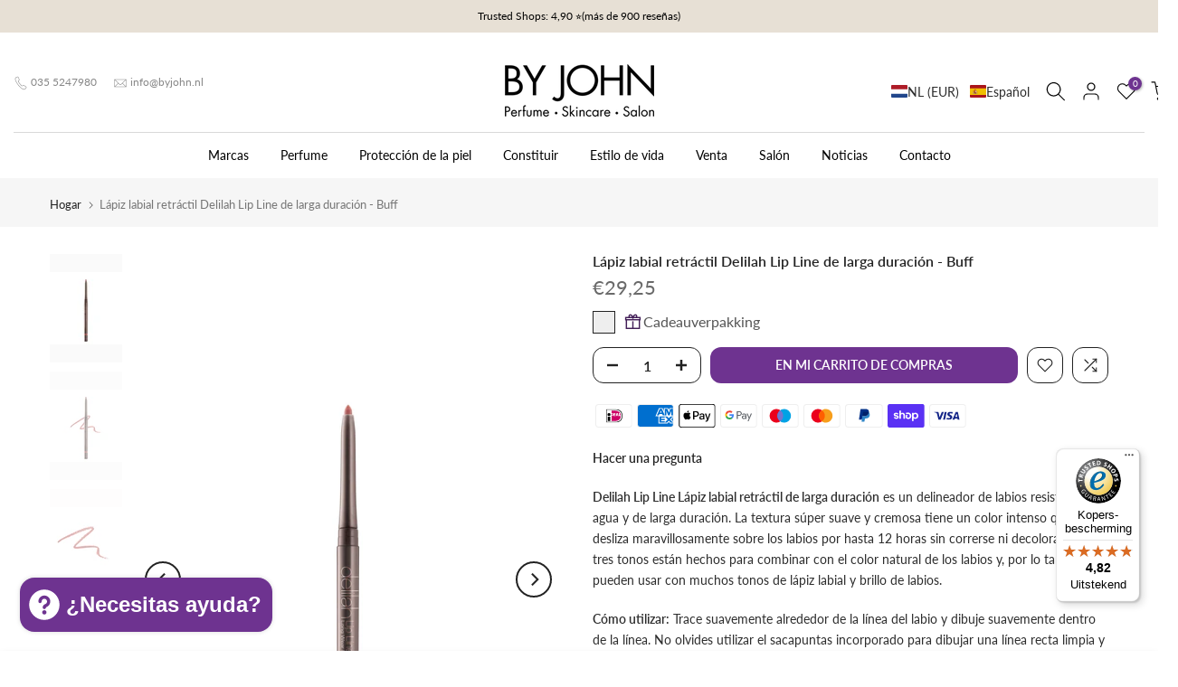

--- FILE ---
content_type: text/html; charset=utf-8
request_url: https://www.byjohn.nl/es/?section_id=search-hidden
body_size: 2865
content:
<div id="shopify-section-search-hidden" class="shopify-section"><link rel="stylesheet" href="//www.byjohn.nl/cdn/shop/t/3/assets/drawer.min.css?v=58533354722067265701676551069" media="all">
<link rel="stylesheet" href="//www.byjohn.nl/cdn/shop/t/3/assets/search-hidden.css?v=124686623211083276541676551069" media="all">
<div data-predictive-search data-sid="search-hidden" id="t4s-search-hidden" class="t4s-drawer t4s-drawer__right" aria-hidden="true">
   <div class="t4s-drawer__header">
      <span class="is--login" aria-hidden="false">Busca en nuestro sitio web</span>
      <button class="t4s-drawer__close" data-drawer-close aria-label="Cerrar búsqueda"><svg class="t4s-iconsvg-close" role="presentation" viewBox="0 0 16 14"><path d="M15 0L1 14m14 0L1 0" stroke="currentColor" fill="none" fill-rule="evenodd"></path></svg></button>
   </div>
   <form data-frm-search action="/es/search" method="get" class="t4s-mini-search__frm t4s-pr" role="search">
      <input type="hidden" name="type" value="product">
      <input type="hidden" name="options[unavailable_products]" value="last">
      <input type="hidden" name="options[prefix]" value="last"><div data-cat-search class="t4s-mini-search__cat">
            <select data-name="product_type">
              <option value="*">Todas las categorias</option><option value="Baby Balm">Baby Balm</option><option value="Baby Lotion">Baby Lotion</option><option value="Balsem">Balsem</option><option value="Base Coat">Base Coat</option><option value="BaseCoat">BaseCoat</option><option value="Bath & Shower">Bath & Shower</option><option value="Bath & Shower - Bodyverzorging - Shampoo">Bath & Shower - Bodyverzorging - Shampoo</option><option value="Bath & Shower - Shampoo">Bath & Shower - Shampoo</option><option value="Bath & Shower Oil">Bath & Shower Oil</option><option value="Blush">Blush</option><option value="Body Massage Roller">Body Massage Roller</option><option value="Body Mist">Body Mist</option><option value="Body Oil">Body Oil</option><option value="Body Polisher">Body Polisher</option><option value="Body Spray">Body Spray</option><option value="Bodyverzorging">Bodyverzorging</option><option value="Bodyverzorging - Chistmas">Bodyverzorging - Chistmas</option><option value="Bodyverzorging - Dagverzorging - Suncare & Tanning">Bodyverzorging - Dagverzorging - Suncare & Tanning</option><option value="Booster">Booster</option><option value="Booster - Serum">Booster - Serum</option><option value="Bronzer">Bronzer</option><option value="Bronzer - Blush">Bronzer - Blush</option><option value="Cleanser">Cleanser</option><option value="Cleanser - Make-up Remover">Cleanser - Make-up Remover</option><option value="Cleanser - Massagecrème">Cleanser - Massagecrème</option><option value="Cleansers">Cleansers</option><option value="Concealer">Concealer</option><option value="Concealer - Foundation">Concealer - Foundation</option><option value="Conditioner">Conditioner</option><option value="Dagverzorging">Dagverzorging</option><option value="Dagverzorging - Haarverzorging">Dagverzorging - Haarverzorging</option><option value="Dagverzorging - Nachtverzorging">Dagverzorging - Nachtverzorging</option><option value="Dagverzorging - Nachtverzorging - Face Oil">Dagverzorging - Nachtverzorging - Face Oil</option><option value="Dagverzorging - Nachtverzorging - Kuur">Dagverzorging - Nachtverzorging - Kuur</option><option value="Dagverzorging - Oogverzorging">Dagverzorging - Oogverzorging</option><option value="Dagverzorging - Scheren">Dagverzorging - Scheren</option><option value="Dagverzorging - Serum">Dagverzorging - Serum</option><option value="Deodorant">Deodorant</option><option value="Diffuser">Diffuser</option><option value="Diffuser Refill">Diffuser Refill</option><option value="DiffuserRefill - Body Oil">DiffuserRefill - Body Oil</option><option value="Dog Wash">Dog Wash</option><option value="Eau de Cologne">Eau de Cologne</option><option value="Eau de Cologne Concentrée">Eau de Cologne Concentrée</option><option value="Eau de Parfum">Eau de Parfum</option><option value="Eau de Parfum - Handverzorging">Eau de Parfum - Handverzorging</option><option value="Eau de Toilette">Eau de Toilette</option><option value="Exfoliator">Exfoliator</option><option value="Exfoliators">Exfoliators</option><option value="Extrait de Parfum">Extrait de Parfum</option><option value="Face Massage Roller">Face Massage Roller</option><option value="Face Mist">Face Mist</option><option value="Face Oil - Hair Oil - Nail Oil">Face Oil - Hair Oil - Nail Oil</option><option value="Foundation">Foundation</option><option value="Foundation -Make-up">Foundation -Make-up</option><option value="Glitter">Glitter</option><option value="Haarborstel">Haarborstel</option><option value="Hair Parfum">Hair Parfum</option><option value="Hals & Decolleté">Hals & Decolleté</option><option value="Hals & Decolleté - Dagverzorging - Nachtverzorging">Hals & Decolleté - Dagverzorging - Nachtverzorging</option><option value="Hals & Decolleté - Serum">Hals & Decolleté - Serum</option><option value="Hand Cream">Hand Cream</option><option value="Hand Lotion">Hand Lotion</option><option value="Hand Lotion - Christmas">Hand Lotion - Christmas</option><option value="Hand Wash">Hand Wash</option><option value="Hand Wash - Bath & Shower">Hand Wash - Bath & Shower</option><option value="Handverzorging">Handverzorging</option><option value="Handverzorging - Christmas">Handverzorging - Christmas</option><option value="Handwashouder">Handwashouder</option><option value="Highlighter">Highlighter</option><option value="Huidverzorging">Huidverzorging</option><option value="Jurk">Jurk</option><option value="Kaarsen">Kaarsen</option><option value="Kaarsendeksel">Kaarsendeksel</option><option value="Kaftan - Jurk">Kaftan - Jurk</option><option value="Kennel Spray">Kennel Spray</option><option value="Kwasten">Kwasten</option><option value="Lip Filler - Booster">Lip Filler - Booster</option><option value="Lipbalm - Lipverzorging">Lipbalm - Lipverzorging</option><option value="Lipgloss">Lipgloss</option><option value="Lipliner">Lipliner</option><option value="Lipoil - Lipgloss">Lipoil - Lipgloss</option><option value="Lipolie">Lipolie</option><option value="Lippenstift">Lippenstift</option><option value="Lippotlood">Lippotlood</option><option value="Lipverzorging">Lipverzorging</option><option value="Lipverzorging - Lipbalm">Lipverzorging - Lipbalm</option><option value="Lipverzorging - Lipfiller">Lipverzorging - Lipfiller</option><option value="Lipverzorging - Lipgloss">Lipverzorging - Lipgloss</option><option value="Lipverzorging - Lipmasker">Lipverzorging - Lipmasker</option><option value="Lipverzorging - Lipoil">Lipverzorging - Lipoil</option><option value="Lipverzorging - Lipscrub">Lipverzorging - Lipscrub</option><option value="Lontschaar">Lontschaar</option><option value="Lotion">Lotion</option><option value="Lotion - Cleanser">Lotion - Cleanser</option><option value="Make-up Blender">Make-up Blender</option><option value="Make-up Mist">Make-up Mist</option><option value="Make-up Remover">Make-up Remover</option><option value="Mascara">Mascara</option><option value="Masker">Masker</option><option value="Masker - Dagverzorging - Nachtverzorging">Masker - Dagverzorging - Nachtverzorging</option><option value="Masker - Nachtverzorging">Masker - Nachtverzorging</option><option value="Masker - Serum">Masker - Serum</option><option value="Massagecrème - Dagverzorging">Massagecrème - Dagverzorging</option><option value="Mist - Dagverzorging - Nachtverzorging">Mist - Dagverzorging - Nachtverzorging</option><option value="Mondspray">Mondspray</option><option value="Mondwater">Mondwater</option><option value="Multireiniger Spray">Multireiniger Spray</option><option value="Nachtverzorging">Nachtverzorging</option><option value="Nachtverzorging - Dagverzorging">Nachtverzorging - Dagverzorging</option><option value="Nachtverzorging - Dagverzorging - Serum">Nachtverzorging - Dagverzorging - Serum</option><option value="Nachtverzorging - Serum">Nachtverzorging - Serum</option><option value="Nagellak">Nagellak</option><option value="Nagelriemolie">Nagelriemolie</option><option value="Nagelserum">Nagelserum</option><option value="Oogpads">Oogpads</option><option value="Oogpotlood">Oogpotlood</option><option value="Oogschaduw">Oogschaduw</option><option value="Oogschaduwpotlood">Oogschaduwpotlood</option><option value="Oogverzorging">Oogverzorging</option><option value="Oogverzorging - Dagverzorging - Nachtverzorging">Oogverzorging - Dagverzorging - Nachtverzorging</option><option value="Oogverzorging - Lipverzorging">Oogverzorging - Lipverzorging</option><option value="Oogverzorging - Serum">Oogverzorging - Serum</option><option value="Oogverzorging - Wimperserum">Oogverzorging - Wimperserum</option><option value="Parfum">Parfum</option><option value="Peeling">Peeling</option><option value="Pincet">Pincet</option><option value="Poeder">Poeder</option><option value="Primer">Primer</option><option value="Primer - Perfector">Primer - Perfector</option><option value="Riem">Riem</option><option value="Roomspray">Roomspray</option><option value="Serum">Serum</option><option value="Serum - Dagverzorging - Nachtverzorging">Serum - Dagverzorging - Nachtverzorging</option><option value="Serum - Masker">Serum - Masker</option><option value="Serums">Serums</option><option value="Shampoo">Shampoo</option><option value="Shower Oil">Shower Oil</option><option value="Sjaaltjes en omslagdoeken">Sjaaltjes en omslagdoeken</option><option value="Suit">Suit</option><option value="Suncare & Tanning">Suncare & Tanning</option><option value="Supplement">Supplement</option><option value="Tandpasta">Tandpasta</option><option value="Tas">Tas</option><option value="Toilettas">Toilettas</option><option value="Toner">Toner</option><option value="Tonic">Tonic</option><option value="TopCoat">TopCoat</option><option value="Voetvijl">Voetvijl</option><option value="Wenkbrauwgel">Wenkbrauwgel</option><option value="Wenkbrauwpotlood">Wenkbrauwpotlood</option><option value="Wimperserum">Wimperserum</option></select>
        </div><div class="t4s-mini-search__btns t4s-pr t4s-oh">
         <input data-input-search class="t4s-mini-search__input" autocomplete="off" type="text" name="q" placeholder="Buscar">
         <button data-submit-search class="t4s-mini-search__submit t4s-btn-loading__svg" type="submit">
            <svg class="t4s-btn-op0" viewBox="0 0 18 19" width="16"><path fill-rule="evenodd" clip-rule="evenodd" d="M11.03 11.68A5.784 5.784 0 112.85 3.5a5.784 5.784 0 018.18 8.18zm.26 1.12a6.78 6.78 0 11.72-.7l5.4 5.4a.5.5 0 11-.71.7l-5.41-5.4z" fill="currentColor"></path></svg>
            <div class="t4s-loading__spinner t4s-dn">
               <svg width="16" height="16" aria-hidden="true" focusable="false" role="presentation" class="t4s-svg__spinner" viewBox="0 0 66 66" xmlns="http://www.w3.org/2000/svg"><circle class="t4s-path" fill="none" stroke-width="6" cx="33" cy="33" r="30"></circle></svg>
            </div>
         </button>
      </div><div data-listKey class="t4s-mini-search__keys">
            <span class="t4s-mini-search__label">Búsqueda rápida:</span>
            <ul class="t4s-mini-search__listKey t4s-d-inline-block"><li class="t4s-d-inline-block"><a data-key='Unisex' href="/es/search?type=product&options%5Bunavailable_products%5D=last&options%5Bprefix%5D=last&q=Unisex">Unisex, </a></li>
               <li class="t4s-d-inline-block"><a data-key='Arlen' href="/es/search?type=product&options%5Bunavailable_products%5D=last&options%5Bprefix%5D=last&q=Arlen">Arlen, </a></li>
               <li class="t4s-d-inline-block"><a data-key='Cotrini' href="/es/search?type=product&options%5Bunavailable_products%5D=last&options%5Bprefix%5D=last&q=Cotrini">Cotrini </a></li>
               </ul>
         </div></form><div data-title-search class="t4s-mini-search__title" style="display:none"></div><div class="t4s-drawer__content">
      <div class="t4s-drawer__main">
         <div data-t4s-scroll-me class="t4s-drawer__scroll t4s-current-scrollbar">

            <div data-skeleton-search class="t4s-skeleton_wrap t4s-dn"><div class="t4s-row t4s-space-item-inner">
                  <div class="t4s-col-auto t4s-col-item t4s-widget_img_pr"><div class="t4s-skeleton_img"></div></div>
                  <div class="t4s-col t4s-col-item t4s-widget_if_pr"><div class="t4s-skeleton_txt1"></div><div class="t4s-skeleton_txt2"></div></div>
               </div><div class="t4s-row t4s-space-item-inner">
                  <div class="t4s-col-auto t4s-col-item t4s-widget_img_pr"><div class="t4s-skeleton_img"></div></div>
                  <div class="t4s-col t4s-col-item t4s-widget_if_pr"><div class="t4s-skeleton_txt1"></div><div class="t4s-skeleton_txt2"></div></div>
               </div><div class="t4s-row t4s-space-item-inner">
                  <div class="t4s-col-auto t4s-col-item t4s-widget_img_pr"><div class="t4s-skeleton_img"></div></div>
                  <div class="t4s-col t4s-col-item t4s-widget_if_pr"><div class="t4s-skeleton_txt1"></div><div class="t4s-skeleton_txt2"></div></div>
               </div><div class="t4s-row t4s-space-item-inner">
                  <div class="t4s-col-auto t4s-col-item t4s-widget_img_pr"><div class="t4s-skeleton_img"></div></div>
                  <div class="t4s-col t4s-col-item t4s-widget_if_pr"><div class="t4s-skeleton_txt1"></div><div class="t4s-skeleton_txt2"></div></div>
               </div></div>
            <div data-results-search class="t4s-mini-search__content t4s_ratioadapt"></div>
         </div>
      </div><div data-viewAll-search class="t4s-drawer__bottom" style="display:none"></div></div>
</div></div>

--- FILE ---
content_type: text/html; charset=utf-8
request_url: https://www.byjohn.nl/es/search/?type=product&options%5Bunavailable_products%5D=last&options%5Bprefix%5D=none&q=vendor%3ADelilah%20-id%3A8482897723722&section_id=template--15613175726180__product-recommendations
body_size: 3832
content:
<div id="shopify-section-template--15613175726180__product-recommendations" class="shopify-section t4s-section id_product-recommendations"><!-- sections/product-recommendation.liquid --><link href="//www.byjohn.nl/cdn/shop/t/3/assets/section.css?v=100365795741953099561676551069" rel="stylesheet" type="text/css" media="all" />
<link href="//www.byjohn.nl/cdn/shop/t/3/assets/collection-products.css?v=118879278654322541291676551069" rel="stylesheet" type="text/css" media="all" />
<link href="//www.byjohn.nl/cdn/shop/t/3/assets/slider-settings.css?v=71994455485908024201676551069" rel="stylesheet" type="text/css" media="all" />
<link href="//www.byjohn.nl/cdn/shop/t/3/assets/pre_flickityt4s.min.css?v=71371876113336922081676551069" rel="stylesheet" type="text/css" media="all" />
<link href="//www.byjohn.nl/cdn/shop/t/3/assets/loading.css?v=142436169935756752221676551069" rel="stylesheet" media="print" onload="this.media='all'"><div class="t4s-section-inner t4s_nt_se_template--15613175726180__product-recommendations t4s_se_template--15613175726180__product-recommendations t4s-container-wrap "   style="--bg-color: ;--bg-gradient: ;--border-cl: ;--mg-top: 75px;--mg-right: auto;--mg-bottom: 50px;--mg-left:auto;--pd-top: ;--pd-right: ;--pd-bottom: ;--pd-left: ;--mgtb-top: 75px;--mgtb-right: auto;--mgtb-bottom: 50px;--mgtb-left: auto;--pdtb-top: ;--pdtb-right: ;--pdtb-bottom: ;--pdtb-left: ;--mgmb-top: 75px;--mgmb-right: auto;--mgmb-bottom: 30px;--mgmb-left: auto;--pdmb-top: ;--pdmb-right: ;--pdmb-bottom: ;--pdmb-left: ;" ><div class="t4s-container"><link href="//www.byjohn.nl/cdn/shop/t/3/assets/top-head.css?v=175073709843651098881676551069" rel="stylesheet" type="text/css" media="all" />
	<div class="t4s-top-heading t4s_des_title_1 t4s-text-center" style="--heading-height: px;--tophead_mb: 30px;"><h3 class="t4s-section-title t4s-title"><span>También te puede gustar esto</span></h3>
</div><div data-collection-url=""  data-t4s-resizeobserver class="t4s-flicky-slider t4s_box_pr_slider t4s-products t4s-text-default t4s_rationt t4s_position_8 t4s_nt_cover t4s-slider-btn-style-outline t4s-slider-btn-round t4s-slider-btn-small t4s-slider-btn-cl-dark t4s-slider-btn-vi-1 t4s-slider-btn-hidden-mobile-true   t4s-row t4s-row-cols-lg-4 t4s-row-cols-md-2 t4s-row-cols-2 t4s-gx-md-30 t4s-gy-md-30 t4s-gx-10 t4s-gy-10 flickityt4s flickityt4s-later" data-flickityt4s-js='{"setPrevNextButtons":true,"arrowIcon":"1","imagesLoaded": 0,"adaptiveHeight": 0, "contain": 1, "groupCells": "100%", "dragThreshold" : 5, "cellAlign": "left","wrapAround": true,"prevNextButtons": true,"percentPosition": 1,"pageDots": false, "autoPlay" : 0, "pauseAutoPlayOnHover" : true }' style="--space-dots: 10px;--flickity-btn-pos: 30px;--flickity-btn-pos-mb: 10px;"><div class="t4s-product t4s-pr-grid t4s-pr-style1 t4s-pr-10210315436362  t4s-col-item" data-product-options='{ "id":"10210315436362","available":true, "handle":"delilah-colour-intense-cream-lipstick-vintage-rose", "isDefault": true, "VariantFirstID": 50958403699018, "customBadge":null, "customBadgeHandle":null,"dateStart":1748601182, "compare_at_price":null,"price":3575, "isPreoder":false,"isExternal":false,"image2":"\/\/www.byjohn.nl\/cdn\/shop\/files\/LipstickSWATCH-VintageRose.jpg?v=1748601802\u0026width=1","alt":"Delilah Barra de Labios en Crema Intensa Color - Rosa Vintage","isGrouped":false,"maxQuantity":8 }'>
  <div class="t4s-product-wrapper">
    <div data-cacl-slide class="t4s-product-inner t4s-pr t4s-oh"><div class="t4s-product-img t4s_ratio" data-style="--aspect-ratioapt: 1.0">
    <img data-pr-img class="t4s-product-main-img lazyloadt4s" loading="lazy" src="[data-uri]" data-src="//www.byjohn.nl/cdn/shop/files/LipstickOPEN-VintageRose.jpg?v=1748601706&width=1" data-widths="[100,200,400,600,700,800,900]" data-optimumx="1.5" data-sizes="auto" width="4000" height="4000" alt="Delilah Barra de Labios en Crema Intensa Color - Rosa Vintage">
    <span class="lazyloadt4s-loader"></span>
    <div data-replace-img2></div>
    <noscript><img class="t4s-product-main-img" loading="lazy" src="//www.byjohn.nl/cdn/shop/files/LipstickOPEN-VintageRose.jpg?v=1748601706&width=600"  alt="Delilah Barra de Labios en Crema Intensa Color - Rosa Vintage"></noscript>
</div><div data-product-badge data-sort="sale,new,soldout,preOrder,custom" class="t4s-product-badge"></div>
      <div class="t4s-product-btns">
         <div data-replace-quickview></div>
         <div data-replace-atc data-has-qty></div>
      </div>
      <div class="t4s-product-btns2"><div data-replace-wishlist data-tooltip="right"></div><div data-replace-compare data-tooltip="right"></div>
      </div><a data-pr-href class="t4s-full-width-link" href="/es/products/delilah-colour-intense-cream-lipstick-vintage-rose?_pos=1&_sid=377189c71&_ss=r"></a>
    </div>
    <div class="t4s-product-info">
      <div class="t4s-product-info__inner"><h3 class="t4s-product-title"><a data-pr-href href="/es/products/delilah-colour-intense-cream-lipstick-vintage-rose?_pos=1&_sid=377189c71&_ss=r">Delilah Barra de Labios en Crema Intensa Color - Rosa Vintage</a></h3>
        















<div style='' class='jdgm-widget jdgm-preview-badge' data-id='10210315436362'
data-template='search'
data-auto-install='false'>
  <div style='display:none' class='jdgm-prev-badge' data-average-rating='0.00' data-number-of-reviews='0' data-number-of-questions='0'> <span class='jdgm-prev-badge__stars' data-score='0.00' tabindex='0' aria-label='0.00 stars' role='button'> <span class='jdgm-star jdgm--off'></span><span class='jdgm-star jdgm--off'></span><span class='jdgm-star jdgm--off'></span><span class='jdgm-star jdgm--off'></span><span class='jdgm-star jdgm--off'></span> </span> <span class='jdgm-prev-badge__text'> No reviews </span> </div>
</div>





<div class="t4s-product-price"data-pr-price data-product-price>€35,75
</div></div>
    </div>
  </div></div><div class="t4s-product t4s-pr-grid t4s-pr-style1 t4s-pr-8772069523786  t4s-col-item" data-product-options='{ "id":"8772069523786","available":true, "handle":"delilah-wake-up-radiant-hydrating-skin-make-up-mist", "isDefault": false, "VariantFirstID": 47929901875530, "customBadge":null, "customBadgeHandle":null,"dateStart":1713447194, "compare_at_price":null,"price":4425, "isPreoder":false,"isExternal":false,"image2":"\/\/www.byjohn.nl\/cdn\/shop\/files\/WakeUpMake-upMistCLOSED.jpg?v=1744199626\u0026width=1","alt":"Delilah Wake Up Radiant Hidratante para la piel y maquillaje en bruma","isGrouped":false,"maxQuantity":9999 }'>
  <div class="t4s-product-wrapper">
    <div data-cacl-slide class="t4s-product-inner t4s-pr t4s-oh"><div class="t4s-product-img t4s_ratio" data-style="--aspect-ratioapt: 1.0">
    <img data-pr-img class="t4s-product-main-img lazyloadt4s" loading="lazy" src="[data-uri]" data-src="//www.byjohn.nl/cdn/shop/files/WakeUpMake-upMistOPENSWATCH.jpg?v=1744199613&width=1" data-widths="[100,200,400,600,700,800,900]" data-optimumx="1.5" data-sizes="auto" width="4000" height="4000" alt="Delilah Wake Up Radiant Hidratante para la piel y maquillaje en bruma">
    <span class="lazyloadt4s-loader"></span>
    <div data-replace-img2></div>
    <noscript><img class="t4s-product-main-img" loading="lazy" src="//www.byjohn.nl/cdn/shop/files/WakeUpMake-upMistOPENSWATCH.jpg?v=1744199613&width=600"  alt="Delilah Wake Up Radiant Hidratante para la piel y maquillaje en bruma"></noscript>
</div><div data-product-badge data-sort="sale,new,soldout,preOrder,custom" class="t4s-product-badge"></div>
      <div class="t4s-product-btns">
         <div data-replace-quickview></div>
         <div data-replace-atc data-has-qty></div>
      </div>
      <div class="t4s-product-btns2"><div data-replace-wishlist data-tooltip="right"></div><div data-replace-compare data-tooltip="right"></div>
      </div><a data-pr-href class="t4s-full-width-link" href="/es/products/delilah-wake-up-radiant-hydrating-skin-make-up-mist?_pos=2&_sid=377189c71&_ss=r"></a>
    </div>
    <div class="t4s-product-info">
      <div class="t4s-product-info__inner"><h3 class="t4s-product-title"><a data-pr-href href="/es/products/delilah-wake-up-radiant-hydrating-skin-make-up-mist?_pos=2&_sid=377189c71&_ss=r">Delilah Wake Up Radiant Hidratante para la piel y maquillaje en bruma</a></h3>
        















<div style='' class='jdgm-widget jdgm-preview-badge' data-id='8772069523786'
data-template='search'
data-auto-install='false'>
  <div style='display:none' class='jdgm-prev-badge' data-average-rating='0.00' data-number-of-reviews='0' data-number-of-questions='0'> <span class='jdgm-prev-badge__stars' data-score='0.00' tabindex='0' aria-label='0.00 stars' role='button'> <span class='jdgm-star jdgm--off'></span><span class='jdgm-star jdgm--off'></span><span class='jdgm-star jdgm--off'></span><span class='jdgm-star jdgm--off'></span><span class='jdgm-star jdgm--off'></span> </span> <span class='jdgm-prev-badge__text'> No reviews </span> </div>
</div>





<div class="t4s-product-price"data-pr-price data-product-price>€44,25
</div></div>
    </div>
  </div></div><div class="t4s-product t4s-pr-grid t4s-pr-style1 t4s-pr-8719307080010  t4s-col-item" data-product-options='{ "id":"8719307080010","available":true, "handle":"delilah-smooth-shadow-stick-daisy-chain", "isDefault": false, "VariantFirstID": 47759681257802, "customBadge":null, "customBadgeHandle":null,"dateStart":1710284687, "compare_at_price":null,"price":3050, "isPreoder":false,"isExternal":false,"image2":"\/\/www.byjohn.nl\/cdn\/shop\/files\/StayTheDayDaisyChainCLOSED.jpg?v=1711624703\u0026width=1","alt":"Delilah Smooth Shadow Stick - Daisy Chain | BY JOHN","isGrouped":false,"maxQuantity":9999 }'>
  <div class="t4s-product-wrapper">
    <div data-cacl-slide class="t4s-product-inner t4s-pr t4s-oh"><div class="t4s-product-img t4s_ratio" data-style="--aspect-ratioapt: 1.0">
    <img data-pr-img class="t4s-product-main-img lazyloadt4s" loading="lazy" src="[data-uri]" data-src="//www.byjohn.nl/cdn/shop/files/StayTheDayDaisyChainOPENSWATCH.jpg?v=1711624692&width=1" data-widths="[100,200,400,600,700,800,900]" data-optimumx="1.5" data-sizes="auto" width="4000" height="4000" alt="Delilah Smooth Shadow Stick - Daisy Chain | BY JOHN">
    <span class="lazyloadt4s-loader"></span>
    <div data-replace-img2></div>
    <noscript><img class="t4s-product-main-img" loading="lazy" src="//www.byjohn.nl/cdn/shop/files/StayTheDayDaisyChainOPENSWATCH.jpg?v=1711624692&width=600"  alt="Delilah Smooth Shadow Stick - Daisy Chain | BY JOHN"></noscript>
</div><div data-product-badge data-sort="sale,new,soldout,preOrder,custom" class="t4s-product-badge"></div>
      <div class="t4s-product-btns">
         <div data-replace-quickview></div>
         <div data-replace-atc data-has-qty></div>
      </div>
      <div class="t4s-product-btns2"><div data-replace-wishlist data-tooltip="right"></div><div data-replace-compare data-tooltip="right"></div>
      </div><a data-pr-href class="t4s-full-width-link" href="/es/products/delilah-smooth-shadow-stick-daisy-chain?_pos=3&_sid=377189c71&_ss=r"></a>
    </div>
    <div class="t4s-product-info">
      <div class="t4s-product-info__inner"><h3 class="t4s-product-title"><a data-pr-href href="/es/products/delilah-smooth-shadow-stick-daisy-chain?_pos=3&_sid=377189c71&_ss=r">Barra de sombra suave Delilah - Daisy Chain</a></h3>
        















<div style='' class='jdgm-widget jdgm-preview-badge' data-id='8719307080010'
data-template='search'
data-auto-install='false'>
  <div style='display:none' class='jdgm-prev-badge' data-average-rating='0.00' data-number-of-reviews='0' data-number-of-questions='0'> <span class='jdgm-prev-badge__stars' data-score='0.00' tabindex='0' aria-label='0.00 stars' role='button'> <span class='jdgm-star jdgm--off'></span><span class='jdgm-star jdgm--off'></span><span class='jdgm-star jdgm--off'></span><span class='jdgm-star jdgm--off'></span><span class='jdgm-star jdgm--off'></span> </span> <span class='jdgm-prev-badge__text'> No reviews </span> </div>
</div>





<div class="t4s-product-price"data-pr-price data-product-price>€30,50
</div></div>
    </div>
  </div></div><div class="t4s-product t4s-pr-grid t4s-pr-style1 t4s-pr-8660178960714  t4s-col-item" data-product-options='{ "id":"8660178960714","available":true, "handle":"delilah-alibi-the-perfect-cover-fluid-foundation-pillow", "isDefault": false, "VariantFirstID": 47589895242058, "customBadge":null, "customBadgeHandle":null,"dateStart":1706365392, "compare_at_price":null,"price":5200, "isPreoder":false,"isExternal":false,"image2":"\/\/www.byjohn.nl\/cdn\/shop\/files\/PillowSwatch.jpg?v=1711624167\u0026width=1","alt":"Delilah Alibi The Perfect Cover Fluid Foundation - Pillow | BY JOHN","isGrouped":false,"maxQuantity":9999 }'>
  <div class="t4s-product-wrapper">
    <div data-cacl-slide class="t4s-product-inner t4s-pr t4s-oh"><div class="t4s-product-img t4s_ratio" data-style="--aspect-ratioapt: 1.0">
    <img data-pr-img class="t4s-product-main-img lazyloadt4s" loading="lazy" src="[data-uri]" data-src="//www.byjohn.nl/cdn/shop/files/Pillow_Swatch.jpg?v=1711624146&width=1" data-widths="[100,200,400,600,700,800,900]" data-optimumx="1.5" data-sizes="auto" width="4000" height="4000" alt="Delilah Alibi The Perfect Cover Fluid Foundation - Pillow | BY JOHN">
    <span class="lazyloadt4s-loader"></span>
    <div data-replace-img2></div>
    <noscript><img class="t4s-product-main-img" loading="lazy" src="//www.byjohn.nl/cdn/shop/files/Pillow_Swatch.jpg?v=1711624146&width=600"  alt="Delilah Alibi The Perfect Cover Fluid Foundation - Pillow | BY JOHN"></noscript>
</div><div data-product-badge data-sort="sale,new,soldout,preOrder,custom" class="t4s-product-badge"></div>
      <div class="t4s-product-btns">
         <div data-replace-quickview></div>
         <div data-replace-atc data-has-qty></div>
      </div>
      <div class="t4s-product-btns2"><div data-replace-wishlist data-tooltip="right"></div><div data-replace-compare data-tooltip="right"></div>
      </div><a data-pr-href class="t4s-full-width-link" href="/es/products/delilah-alibi-the-perfect-cover-fluid-foundation-pillow?_pos=4&_sid=377189c71&_ss=r"></a>
    </div>
    <div class="t4s-product-info">
      <div class="t4s-product-info__inner"><h3 class="t4s-product-title"><a data-pr-href href="/es/products/delilah-alibi-the-perfect-cover-fluid-foundation-pillow?_pos=4&_sid=377189c71&_ss=r">Delilah Alibi The Perfect Cover Base fluida - Almohada</a></h3>
        















<div style='' class='jdgm-widget jdgm-preview-badge' data-id='8660178960714'
data-template='search'
data-auto-install='false'>
  <div style='display:none' class='jdgm-prev-badge' data-average-rating='0.00' data-number-of-reviews='0' data-number-of-questions='0'> <span class='jdgm-prev-badge__stars' data-score='0.00' tabindex='0' aria-label='0.00 stars' role='button'> <span class='jdgm-star jdgm--off'></span><span class='jdgm-star jdgm--off'></span><span class='jdgm-star jdgm--off'></span><span class='jdgm-star jdgm--off'></span><span class='jdgm-star jdgm--off'></span> </span> <span class='jdgm-prev-badge__text'> No reviews </span> </div>
</div>





<div class="t4s-product-price"data-pr-price data-product-price>€52,00
</div></div>
    </div>
  </div></div><div class="t4s-product t4s-pr-grid t4s-pr-style1 t4s-pr-8660165722442  t4s-col-item" data-product-options='{ "id":"8660165722442","available":true, "handle":"delilah-alibi-the-perfect-cover-fluid-foundation-dune", "isDefault": false, "VariantFirstID": 47589847073098, "customBadge":null, "customBadgeHandle":null,"dateStart":1706364910, "compare_at_price":null,"price":5200, "isPreoder":false,"isExternal":false,"image2":"\/\/www.byjohn.nl\/cdn\/shop\/files\/DuneSwatch.jpg?v=1711624128\u0026width=1","alt":"Delilah Alibi The Perfect Cover Fluid Foundation - Dune | BY JOHN","isGrouped":false,"maxQuantity":9999 }'>
  <div class="t4s-product-wrapper">
    <div data-cacl-slide class="t4s-product-inner t4s-pr t4s-oh"><div class="t4s-product-img t4s_ratio" data-style="--aspect-ratioapt: 1.0">
    <img data-pr-img class="t4s-product-main-img lazyloadt4s" loading="lazy" src="[data-uri]" data-src="//www.byjohn.nl/cdn/shop/files/Dune_Swatch.jpg?v=1711624111&width=1" data-widths="[100,200,400,600,700,800,900]" data-optimumx="1.5" data-sizes="auto" width="4000" height="4000" alt="Delilah Alibi The Perfect Cover Fluid Foundation - Dune | BY JOHN">
    <span class="lazyloadt4s-loader"></span>
    <div data-replace-img2></div>
    <noscript><img class="t4s-product-main-img" loading="lazy" src="//www.byjohn.nl/cdn/shop/files/Dune_Swatch.jpg?v=1711624111&width=600"  alt="Delilah Alibi The Perfect Cover Fluid Foundation - Dune | BY JOHN"></noscript>
</div><div data-product-badge data-sort="sale,new,soldout,preOrder,custom" class="t4s-product-badge"></div>
      <div class="t4s-product-btns">
         <div data-replace-quickview></div>
         <div data-replace-atc data-has-qty></div>
      </div>
      <div class="t4s-product-btns2"><div data-replace-wishlist data-tooltip="right"></div><div data-replace-compare data-tooltip="right"></div>
      </div><a data-pr-href class="t4s-full-width-link" href="/es/products/delilah-alibi-the-perfect-cover-fluid-foundation-dune?_pos=5&_sid=377189c71&_ss=r"></a>
    </div>
    <div class="t4s-product-info">
      <div class="t4s-product-info__inner"><h3 class="t4s-product-title"><a data-pr-href href="/es/products/delilah-alibi-the-perfect-cover-fluid-foundation-dune?_pos=5&_sid=377189c71&_ss=r">Delilah Alibi The Perfect Cover Base fluida - Dune</a></h3>
        















<div style='' class='jdgm-widget jdgm-preview-badge' data-id='8660165722442'
data-template='search'
data-auto-install='false'>
  <div style='display:none' class='jdgm-prev-badge' data-average-rating='0.00' data-number-of-reviews='0' data-number-of-questions='0'> <span class='jdgm-prev-badge__stars' data-score='0.00' tabindex='0' aria-label='0.00 stars' role='button'> <span class='jdgm-star jdgm--off'></span><span class='jdgm-star jdgm--off'></span><span class='jdgm-star jdgm--off'></span><span class='jdgm-star jdgm--off'></span><span class='jdgm-star jdgm--off'></span> </span> <span class='jdgm-prev-badge__text'> No reviews </span> </div>
</div>





<div class="t4s-product-price"data-pr-price data-product-price>€52,00
</div></div>
    </div>
  </div></div><div class="t4s-product t4s-pr-grid t4s-pr-style1 t4s-pr-8556188893514  t4s-col-item" data-product-options='{ "id":"8556188893514","available":true, "handle":"delilah-wake-up-radiant-skin-tint-opal", "isDefault": false, "VariantFirstID": 47254369239370, "customBadge":null, "customBadgeHandle":null,"dateStart":1698317472, "compare_at_price":null,"price":5075, "isPreoder":false,"isExternal":false,"image2":"\/\/www.byjohn.nl\/cdn\/shop\/files\/WakeUpMOCKUPshadow.jpg?v=1711624982\u0026width=1","alt":"Delilah Wake Up Radiant Skin Tint - Opal | BY JOHN","isGrouped":false,"maxQuantity":9999 }'>
  <div class="t4s-product-wrapper">
    <div data-cacl-slide class="t4s-product-inner t4s-pr t4s-oh"><div class="t4s-product-img t4s_ratio" data-style="--aspect-ratioapt: 1.0">
    <img data-pr-img class="t4s-product-main-img lazyloadt4s" loading="lazy" src="[data-uri]" data-src="//www.byjohn.nl/cdn/shop/files/WakeUpOpalOPENSWATCH.jpg?v=1711624978&width=1" data-widths="[100,200,400,600,700,800,900]" data-optimumx="1.5" data-sizes="auto" width="4000" height="4000" alt="Delilah Wake Up Radiant Skin Tint - Opal | BY JOHN">
    <span class="lazyloadt4s-loader"></span>
    <div data-replace-img2></div>
    <noscript><img class="t4s-product-main-img" loading="lazy" src="//www.byjohn.nl/cdn/shop/files/WakeUpOpalOPENSWATCH.jpg?v=1711624978&width=600"  alt="Delilah Wake Up Radiant Skin Tint - Opal | BY JOHN"></noscript>
</div><div data-product-badge data-sort="sale,new,soldout,preOrder,custom" class="t4s-product-badge"></div>
      <div class="t4s-product-btns">
         <div data-replace-quickview></div>
         <div data-replace-atc data-has-qty></div>
      </div>
      <div class="t4s-product-btns2"><div data-replace-wishlist data-tooltip="right"></div><div data-replace-compare data-tooltip="right"></div>
      </div><a data-pr-href class="t4s-full-width-link" href="/es/products/delilah-wake-up-radiant-skin-tint-opal?_pos=6&_sid=377189c71&_ss=r"></a>
    </div>
    <div class="t4s-product-info">
      <div class="t4s-product-info__inner"><h3 class="t4s-product-title"><a data-pr-href href="/es/products/delilah-wake-up-radiant-skin-tint-opal?_pos=6&_sid=377189c71&_ss=r">Tinte para piel radiante Delilah Wake Up - Opal</a></h3>
        















<div style='' class='jdgm-widget jdgm-preview-badge' data-id='8556188893514'
data-template='search'
data-auto-install='false'>
  <div style='display:none' class='jdgm-prev-badge' data-average-rating='0.00' data-number-of-reviews='0' data-number-of-questions='0'> <span class='jdgm-prev-badge__stars' data-score='0.00' tabindex='0' aria-label='0.00 stars' role='button'> <span class='jdgm-star jdgm--off'></span><span class='jdgm-star jdgm--off'></span><span class='jdgm-star jdgm--off'></span><span class='jdgm-star jdgm--off'></span><span class='jdgm-star jdgm--off'></span> </span> <span class='jdgm-prev-badge__text'> No reviews </span> </div>
</div>





<div class="t4s-product-price"data-pr-price data-product-price>€50,75
</div></div>
    </div>
  </div></div><div class="t4s-product t4s-pr-grid t4s-pr-style1 t4s-pr-8490037051722  t4s-col-item" data-product-options='{ "id":"8490037051722","available":true, "handle":"delilah-lip-brush-precision-brush", "isDefault": false, "VariantFirstID": 47027139412298, "customBadge":null, "customBadgeHandle":null,"dateStart":1692962505, "compare_at_price":null,"price":3150, "isPreoder":false,"isExternal":false,"image2":false,"isGrouped":false,"maxQuantity":9999 }'>
  <div class="t4s-product-wrapper">
    <div data-cacl-slide class="t4s-product-inner t4s-pr t4s-oh"><div class="t4s-product-img t4s_ratio" data-style="--aspect-ratioapt: 1.5001307189542483">
    <img data-pr-img class="t4s-product-main-img lazyloadt4s" loading="lazy" src="[data-uri]" data-src="//www.byjohn.nl/cdn/shop/files/DDualEndedPrecisionBrush_1.jpg?v=1737031160&width=1" data-widths="[100,200,400,600,700,800,900]" data-optimumx="1.5" data-sizes="auto" width="5738" height="3825" alt="Brocha de Precisión de Doble Punta Delilah">
    <span class="lazyloadt4s-loader"></span>
    <div data-replace-img2></div>
    <noscript><img class="t4s-product-main-img" loading="lazy" src="//www.byjohn.nl/cdn/shop/files/DDualEndedPrecisionBrush_1.jpg?v=1737031160&width=600"  alt="Brocha de Precisión de Doble Punta Delilah"></noscript>
</div><div data-product-badge data-sort="sale,new,soldout,preOrder,custom" class="t4s-product-badge"></div>
      <div class="t4s-product-btns">
         <div data-replace-quickview></div>
         <div data-replace-atc data-has-qty></div>
      </div>
      <div class="t4s-product-btns2"><div data-replace-wishlist data-tooltip="right"></div><div data-replace-compare data-tooltip="right"></div>
      </div><a data-pr-href class="t4s-full-width-link" href="/es/products/delilah-lip-brush-precision-brush?_pos=7&_sid=377189c71&_ss=r"></a>
    </div>
    <div class="t4s-product-info">
      <div class="t4s-product-info__inner"><h3 class="t4s-product-title"><a data-pr-href href="/es/products/delilah-lip-brush-precision-brush?_pos=7&_sid=377189c71&_ss=r">Brocha de Precisión de Doble Punta Delilah</a></h3>
        















<div style='' class='jdgm-widget jdgm-preview-badge' data-id='8490037051722'
data-template='search'
data-auto-install='false'>
  <div style='display:none' class='jdgm-prev-badge' data-average-rating='0.00' data-number-of-reviews='0' data-number-of-questions='0'> <span class='jdgm-prev-badge__stars' data-score='0.00' tabindex='0' aria-label='0.00 stars' role='button'> <span class='jdgm-star jdgm--off'></span><span class='jdgm-star jdgm--off'></span><span class='jdgm-star jdgm--off'></span><span class='jdgm-star jdgm--off'></span><span class='jdgm-star jdgm--off'></span> </span> <span class='jdgm-prev-badge__text'> No reviews </span> </div>
</div>





<div class="t4s-product-price"data-pr-price data-product-price>€31,50
</div></div>
    </div>
  </div></div><div class="t4s-product t4s-pr-grid t4s-pr-style1 t4s-pr-8425295053130  t4s-col-item" data-product-options='{ "id":"8425295053130","available":true, "handle":"delilah-smooth-shadow-stick-cinnamon-swirl", "isDefault": false, "VariantFirstID": 47254791848266, "customBadge":null, "customBadgeHandle":null,"dateStart":1685105837, "compare_at_price":null,"price":3050, "isPreoder":false,"isExternal":false,"image2":"\/\/www.byjohn.nl\/cdn\/shop\/files\/CinnamonSwirlSmoothShadowStick.jpg?v=1711624640\u0026width=1","alt":"Delilah Smooth Shadow Stick - Cinnamon Swirl | BY JOHN","isGrouped":false,"maxQuantity":9999 }'>
  <div class="t4s-product-wrapper">
    <div data-cacl-slide class="t4s-product-inner t4s-pr t4s-oh"><div class="t4s-product-img t4s_ratio" data-style="--aspect-ratioapt: 1.0">
    <img data-pr-img class="t4s-product-main-img lazyloadt4s" loading="lazy" src="[data-uri]" data-src="//www.byjohn.nl/cdn/shop/files/CinnamonSwirlSmoothShadowStick_2.jpg?v=1711624629&width=1" data-widths="[100,200,400,600,700,800,900]" data-optimumx="1.5" data-sizes="auto" width="4000" height="4000" alt="Delilah Smooth Shadow Stick - Cinnamon Swirl | BY JOHN">
    <span class="lazyloadt4s-loader"></span>
    <div data-replace-img2></div>
    <noscript><img class="t4s-product-main-img" loading="lazy" src="//www.byjohn.nl/cdn/shop/files/CinnamonSwirlSmoothShadowStick_2.jpg?v=1711624629&width=600"  alt="Delilah Smooth Shadow Stick - Cinnamon Swirl | BY JOHN"></noscript>
</div><div data-product-badge data-sort="sale,new,soldout,preOrder,custom" class="t4s-product-badge"></div>
      <div class="t4s-product-btns">
         <div data-replace-quickview></div>
         <div data-replace-atc data-has-qty></div>
      </div>
      <div class="t4s-product-btns2"><div data-replace-wishlist data-tooltip="right"></div><div data-replace-compare data-tooltip="right"></div>
      </div><a data-pr-href class="t4s-full-width-link" href="/es/products/delilah-smooth-shadow-stick-cinnamon-swirl?_pos=8&_sid=377189c71&_ss=r"></a>
    </div>
    <div class="t4s-product-info">
      <div class="t4s-product-info__inner"><h3 class="t4s-product-title"><a data-pr-href href="/es/products/delilah-smooth-shadow-stick-cinnamon-swirl?_pos=8&_sid=377189c71&_ss=r">Sombra en barra suave Delilah - Cinnamon Swirl</a></h3>
        















<div style='' class='jdgm-widget jdgm-preview-badge' data-id='8425295053130'
data-template='search'
data-auto-install='false'>
  <div style='display:none' class='jdgm-prev-badge' data-average-rating='0.00' data-number-of-reviews='0' data-number-of-questions='0'> <span class='jdgm-prev-badge__stars' data-score='0.00' tabindex='0' aria-label='0.00 stars' role='button'> <span class='jdgm-star jdgm--off'></span><span class='jdgm-star jdgm--off'></span><span class='jdgm-star jdgm--off'></span><span class='jdgm-star jdgm--off'></span><span class='jdgm-star jdgm--off'></span> </span> <span class='jdgm-prev-badge__text'> No reviews </span> </div>
</div>





<div class="t4s-product-price"data-pr-price data-product-price>€30,50
</div></div>
    </div>
  </div></div><div class="t4s-product t4s-pr-grid t4s-pr-style1 t4s-pr-7151871787108  t4s-col-item" data-product-options='{ "id":"7151871787108","available":true, "handle":"delilah-colour-blush-clementine", "isDefault": true, "VariantFirstID": 41513351970916, "customBadge":null, "customBadgeHandle":null,"dateStart":1676361596, "compare_at_price":null,"price":3900, "isPreoder":false,"isExternal":false,"image2":"\/\/www.byjohn.nl\/cdn\/shop\/products\/2201.jpg?v=1711624217\u0026width=1","alt":"Delilah Colour Blush - Clementine | BY JOHN","isGrouped":false,"maxQuantity":9 }'>
  <div class="t4s-product-wrapper">
    <div data-cacl-slide class="t4s-product-inner t4s-pr t4s-oh"><div class="t4s-product-img t4s_ratio" data-style="--aspect-ratioapt: 1.0">
    <img data-pr-img class="t4s-product-main-img lazyloadt4s" loading="lazy" src="[data-uri]" data-src="//www.byjohn.nl/cdn/shop/products/2203_colour_blush-open-clementine-web.jpg?v=1711624214&width=1" data-widths="[100,200,400,600,700,800,900]" data-optimumx="1.5" data-sizes="auto" width="480" height="480" alt="Delilah Colour Blush - Clementine | BY JOHN">
    <span class="lazyloadt4s-loader"></span>
    <div data-replace-img2></div>
    <noscript><img class="t4s-product-main-img" loading="lazy" src="//www.byjohn.nl/cdn/shop/products/2203_colour_blush-open-clementine-web.jpg?v=1711624214&width=600"  alt="Delilah Colour Blush - Clementine | BY JOHN"></noscript>
</div><div data-product-badge data-sort="sale,new,soldout,preOrder,custom" class="t4s-product-badge"></div>
      <div class="t4s-product-btns">
         <div data-replace-quickview></div>
         <div data-replace-atc data-has-qty></div>
      </div>
      <div class="t4s-product-btns2"><div data-replace-wishlist data-tooltip="right"></div><div data-replace-compare data-tooltip="right"></div>
      </div><a data-pr-href class="t4s-full-width-link" href="/es/products/delilah-colour-blush-clementine?_pos=9&_sid=377189c71&_ss=r"></a>
    </div>
    <div class="t4s-product-info">
      <div class="t4s-product-info__inner"><h3 class="t4s-product-title"><a data-pr-href href="/es/products/delilah-colour-blush-clementine?_pos=9&_sid=377189c71&_ss=r">Rubor Delilah Color - Clementine</a></h3>
        















<div style='' class='jdgm-widget jdgm-preview-badge' data-id='7151871787108'
data-template='search'
data-auto-install='false'>
  
</div>





<div class="t4s-product-price"data-pr-price data-product-price>€39,00
</div></div>
    </div>
  </div></div><div class="t4s-product t4s-pr-grid t4s-pr-style1 t4s-pr-7151868477540  t4s-col-item" data-product-options='{ "id":"7151868477540","available":true, "handle":"delilah-intense-volumising-mascara", "isDefault": true, "VariantFirstID": 41513348202596, "customBadge":null, "customBadgeHandle":null,"dateStart":1676361303, "compare_at_price":null,"price":3625, "isPreoder":false,"isExternal":false,"image2":"\/\/www.byjohn.nl\/cdn\/shop\/products\/IntenseMascaraCLOSED_510x_2x.progressive_938eb4c3-eb2a-4d02-80d2-4e05e3112771.jpg?v=1711624482\u0026width=1","alt":"Delilah Intense Volumising Mascara | BY JOHN","isGrouped":false,"maxQuantity":8 }'>
  <div class="t4s-product-wrapper">
    <div data-cacl-slide class="t4s-product-inner t4s-pr t4s-oh"><div class="t4s-product-img t4s_ratio" data-style="--aspect-ratioapt: 1.0">
    <img data-pr-img class="t4s-product-main-img lazyloadt4s" loading="lazy" src="[data-uri]" data-src="//www.byjohn.nl/cdn/shop/products/IntenseMascaraOPENSWATCH_510x_2x.progressive_5e56058c-09b9-4284-a1dc-385ff07a912a.jpg?v=1711624480&width=1" data-widths="[100,200,400,600,700,800,900]" data-optimumx="1.5" data-sizes="auto" width="1020" height="1020" alt="Delilah Intense Volumising Mascara | BY JOHN">
    <span class="lazyloadt4s-loader"></span>
    <div data-replace-img2></div>
    <noscript><img class="t4s-product-main-img" loading="lazy" src="//www.byjohn.nl/cdn/shop/products/IntenseMascaraOPENSWATCH_510x_2x.progressive_5e56058c-09b9-4284-a1dc-385ff07a912a.jpg?v=1711624480&width=600"  alt="Delilah Intense Volumising Mascara | BY JOHN"></noscript>
</div><div data-product-badge data-sort="sale,new,soldout,preOrder,custom" class="t4s-product-badge"></div>
      <div class="t4s-product-btns">
         <div data-replace-quickview></div>
         <div data-replace-atc data-has-qty></div>
      </div>
      <div class="t4s-product-btns2"><div data-replace-wishlist data-tooltip="right"></div><div data-replace-compare data-tooltip="right"></div>
      </div><a data-pr-href class="t4s-full-width-link" href="/es/products/delilah-intense-volumising-mascara?_pos=10&_sid=377189c71&_ss=r"></a>
    </div>
    <div class="t4s-product-info">
      <div class="t4s-product-info__inner"><h3 class="t4s-product-title"><a data-pr-href href="/es/products/delilah-intense-volumising-mascara?_pos=10&_sid=377189c71&_ss=r">Máscara de pestañas voluminizadora intensa Delilah</a></h3>
        















<div style='' class='jdgm-widget jdgm-preview-badge' data-id='7151868477540'
data-template='search'
data-auto-install='false'>
  <div style='display:none' class='jdgm-prev-badge' data-average-rating='3.00' data-number-of-reviews='1' data-number-of-questions='0'> <span class='jdgm-prev-badge__stars' data-score='3.00' tabindex='0' aria-label='3.00 stars' role='button'> <span class='jdgm-star jdgm--on'></span><span class='jdgm-star jdgm--on'></span><span class='jdgm-star jdgm--on'></span><span class='jdgm-star jdgm--off'></span><span class='jdgm-star jdgm--off'></span> </span> <span class='jdgm-prev-badge__text'> 1 review </span> </div>
</div>





<div class="t4s-product-price"data-pr-price data-product-price>€36,25
</div></div>
    </div>
  </div></div></div></div></div></div>

--- FILE ---
content_type: text/javascript
request_url: https://www.byjohn.nl/cdn/shop/t/3/assets/custom.js?v=68984573393942191091701762708
body_size: 467
content:
jQuery_T4NT(document).ready(function($){if($(document).on("variant:changed",function(evt){}),window.location.pathname=="/pages/brands"||window.location.pathname=="/pages/brands-collections"){var lettersTree="ABCDEFGHIJKLMNOPQRSTUVWXYZ".split("").map(function(letter,i){return{letter,index:i,brands:[]}});$("body").append(`
      <div class="t4s-vendor-item" style="display:none!important;">
        <!--<a href="https://byjohn.jc-imp.nl/zo-skin-health/p-1a/">ZO Skin Health</a>
        <a href="https://byjohn.jc-imp.nl/colorescience/p-1a/">Colorescience</a>
        <a href="https://byjohn.jc-imp.nl/nuface/p-1a/">NuFace</a>-->
      </div>
    `),$(".t4s-vendor-item a").each(function(i,$el){let brand={href:$($el).attr("href"),name:$($el).text()},firstLetter=brand.name.charAt(0).toUpperCase();lettersTree.find(function(a){return a.letter==firstLetter}).brands.push(brand)}),console.log(lettersTree);let htmlNavigation="",htmlCollections="";lettersTree.forEach(function(collection){if(htmlNavigation+=`
        <a href="#letter_index_${collection.index}" class="scroll-to-brand ${collection.brands.length==0?"disabled":""}">${collection.letter}</a>
      `,collection.brands.length==0)return;let htmlCollection="";collection.brands.forEach(function(brand){htmlCollection+=`
          <a href="${brand.href}">${brand.name}</a>
        `}),htmlCollections+=`
        <div id="letter_index_${collection.index}" class="brand-collection">
          <h2>${collection.letter}</h2>
          <div class="brands-container">
            ${htmlCollection}
          </div>
        </div>
      `});let html=`
      <style>
        .brand-collection{
          border-top: 1px solid #eee;
          padding-top: 30px;
          margin-bottom: 50px;
          margin-top: 20px;
          padding-bottom: 0px;
        }
        
        .brand-collection .brands-container{
          padding-top: 20px;
          display: flex;
          flex-wrap: wrap;
          width: 100%;
        }
        .brand-collection h2, .letter-navigation a{
          font-family: 'Lato', sans-serif;
        }
        .brand-collection .brands-container > a{
          flex-basis: 25%;
          font-size: 18px;
          font-weight: 300;
          letter-spacing: 1.2px;
          color: #333;
        }
        @media screen and (max-width: 1600px){
          .brand-collection .brands-container > a{
            flex-basis: 33%;
          }
        }
        @media screen and (max-width: 1000px){
          .brand-collection .brands-container > a{
            flex-basis: 50%;
          }
        }
        @media screen and (max-width: 600px){
          .brand-collection .brands-container > a{
            flex-basis: 100%;
          }
        }
        .letter-navigation{
          padding-bottom: 20px;
        }
        .letter-navigation a{
          font-size: 29px;
          margin-right: 7.5px;
          color: var(--heading-color);
          color: #23263a;
          font-weight: 600;
        }
        .letter-navigation a.disabled{
          color: #aaa;
        }
        .t4s-container-inner{
          padding-bottom: 30px;
        }
      </style>
      <div class="letter-navigation">
        ${htmlNavigation}
      </div>
      <div class="letter-collection">
        ${htmlCollections}
      </div>
    `;$(".t4s-container-inner").html(html),$(".t4s-container-inner").fadeIn(),$(".scroll-to-brand").click(function(e){e.preventDefault();let $button=$(this);$($button).hasClass("disabled")||$("html, body").animate({scrollTop:$($($button).attr("href")).offset().top},500)})}var $filterButton=document.querySelector(".t4s-btn-filter-wrapper");["#shopify-section-template--15613175005284__main","#shopify-section-template--20122139853130__main"].forEach(function(template){var $productGridAside=document.querySelector(`${template} aside`);if(console.log({$productGridAside}),!!$productGridAside&&$filterButton&&$productGridAside&&window.matchMedia("(min-width: 1000px)").matches){let checkFilterReadyFunction2=function(){tries=tries+1;var $productFilterForm=document.querySelector("#FacetFiltersForm"),$productGridAsideInner=document.querySelector(`${template} .t4s-sidebar-inner`);$productFilterForm&&$productGridAsideInner&&(console.log("-> move form"),$productGridAside.prepend($productFilterForm),clearInterval(checkFilterReadyTimer)),tries>10&&($filterButton.style.display="block",clearInterval(checkFilterReadyTimer))};var checkFilterReadyFunction=checkFilterReadyFunction2;$filterButton.style.display="none";var checkFilterReadyTimer=setInterval(checkFilterReadyFunction2,250),tries=0}})});
//# sourceMappingURL=/cdn/shop/t/3/assets/custom.js.map?v=68984573393942191091701762708


--- FILE ---
content_type: text/javascript
request_url: https://widgets.trustedshops.com/js/X225104FB3580A52417D89EF7553A214F.js
body_size: 1449
content:
((e,t)=>{const a={shopInfo:{tsId:"X225104FB3580A52417D89EF7553A214F",name:"ByJohn.NL",url:"www.byjohn.nl",language:"nl",targetMarket:"NLD",ratingVariant:"WIDGET",eTrustedIds:{accountId:"acc-388f3916-3a9c-4e78-b0d0-e4d8ab08121e",channelId:"chl-c7e9a8b0-b188-4e64-b78f-a6ead0276c92"},buyerProtection:{certificateType:"CLASSIC",certificateState:"PRODUCTION",mainProtectionCurrency:"EUR",classicProtectionAmount:2500,maxProtectionDuration:30,plusProtectionAmount:2e4,basicProtectionAmount:100,firstCertified:"2021-12-13 14:14:30"},reviewSystem:{rating:{averageRating:4.82,averageRatingCount:388,overallRatingCount:1399,distribution:{oneStar:3,twoStars:1,threeStars:5,fourStars:46,fiveStars:333}},reviews:[{average:5,buyerStatement:"een kortingscode voor vaste bestellers zou mooi zijn",rawChangeDate:"2026-01-19T09:35:48.000Z",changeDate:"19-1-2026",transactionDate:"9-1-2026"},{average:5,buyerStatement:"Uitstekende informatie, service en echt dezelfde dag nog verzonden\nZeer professioneel, vriendelijk en behulpzaam en keurig in stevige verpakking\nverzonden.",rawChangeDate:"2026-01-16T12:50:48.000Z",changeDate:"16-1-2026",transactionDate:"9-1-2026"},{average:5,buyerStatement:"Snelle levering en persoonlijke benadering. \nErg prettig. Ook mooie producten.",rawChangeDate:"2026-01-15T09:32:39.000Z",changeDate:"15-1-2026",transactionDate:"8-1-2026"}]},features:["GUARANTEE_RECOG_CLASSIC_INTEGRATION","DISABLE_REVIEWREQUEST_SENDING","MARS_EVENTS","MARS_REVIEWS","REVIEWS_AUTO_COLLECTION","SHOP_CONSUMER_MEMBERSHIP","MARS_PUBLIC_QUESTIONNAIRE","MARS_QUESTIONNAIRE"],consentManagementType:"OFF",urls:{profileUrl:"https://www.trstd.com/nl-nl/reviews/byjohn-nl",profileUrlLegalSection:"https://www.trstd.com/nl-nl/reviews/byjohn-nl#legal-info",reviewLegalUrl:"https://help.etrusted.com/hc/nl/articles/23970864566162"},contractStartDate:"2018-06-26 00:00:00",shopkeeper:{name:"Moski B.V.",street:"Kooltjesbuurt 1",country:"NL",city:"Naarden",zip:"1411 RZ"},displayVariant:"full",variant:"full",twoLetterCountryCode:"NL"},"process.env":{STAGE:"prod"},externalConfig:{trustbadgeScriptUrl:"https://widgets.trustedshops.com/assets/trustbadge.js",cdnDomain:"widgets.trustedshops.com"},elementIdSuffix:"-98e3dadd90eb493088abdc5597a70810",buildTimestamp:"2026-01-27T05:27:38.933Z",buildStage:"prod"},r=a=>{const{trustbadgeScriptUrl:r}=a.externalConfig;let n=t.querySelector(`script[src="${r}"]`);n&&t.body.removeChild(n),n=t.createElement("script"),n.src=r,n.charset="utf-8",n.setAttribute("data-type","trustbadge-business-logic"),n.onerror=()=>{throw new Error(`The Trustbadge script could not be loaded from ${r}. Have you maybe selected an invalid TSID?`)},n.onload=()=>{e.trustbadge?.load(a)},t.body.appendChild(n)};"complete"===t.readyState?r(a):e.addEventListener("load",(()=>{r(a)}))})(window,document);